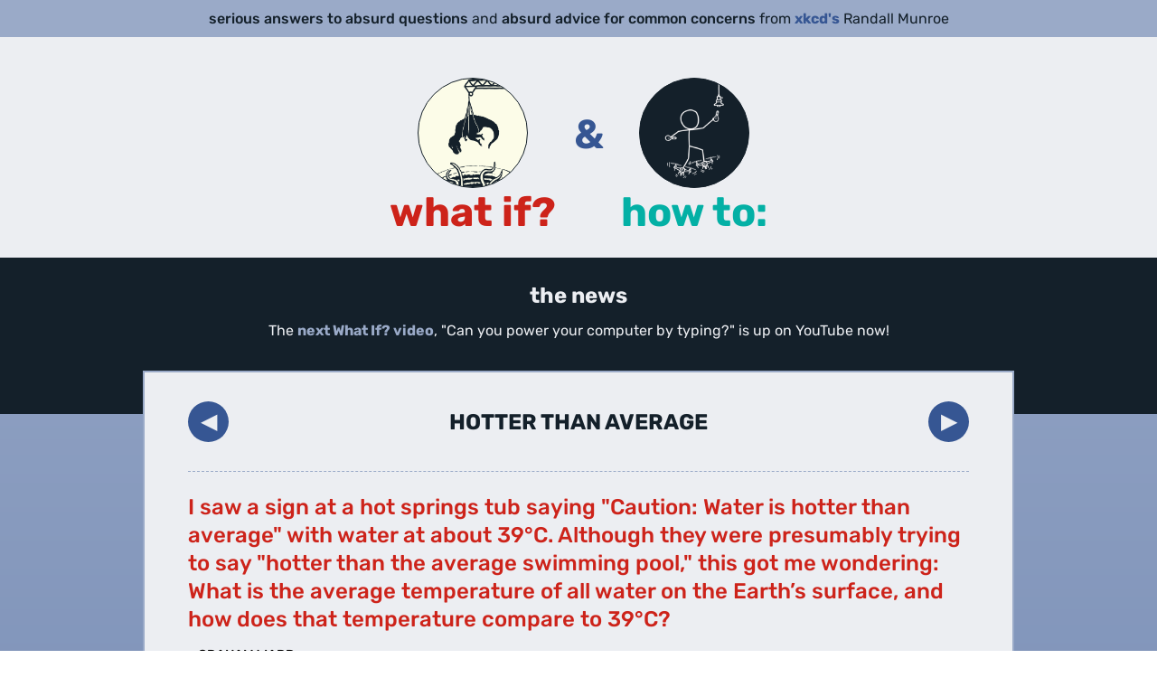

--- FILE ---
content_type: text/html; charset=UTF-8
request_url: https://what-if.xkcd.com/132/
body_size: 3361
content:
<!DOCTYPE html>
<html>
  <head>
    <meta content="width=device-width, initial-scale=1.0" name="viewport">
    <link href="https://what-if.xkcd.com/style.css" rel="stylesheet" title="Default" type="text/css">
    <link rel="alternate" type="application/atom+xml" title="Atom 1.0" href="/feed.atom"/>
    <title>Hotter than Average</title>
  </head>
  <body>
    <div id="header-wrapper">
      <header>
        <div id="intro-text">
	  <p><strong>serious answers to absurd questions</strong> and <strong>absurd advice for common concerns</strong> from <a href="https://xkcd.com">xkcd's</a> Randall Munroe</p>
        </div>
        <div id="logo-block-wrapper">
	  <div id="whatif-block">
	    <div id="whatif-logo">
	      <a href="https://what-if.xkcd.com/"><img alt="what if illustration" src="https://what-if.xkcd.com/imgs/whatif-logo.png"><h1 id="whatif-title">what if?</h1></a>
	    </div>
	  </div><a href="https://what-if.xkcd.com/"><h1 class="amp">&</h1></a>
	  <div id="howto-block">
	    <div id="howto-logo">
	      <a href="https://what-if.xkcd.com/"><img alt="how to illustration" src="https://what-if.xkcd.com/imgs/howto-logo.png"><h1 id="howto-title">how to:</h1></a>
	    </div>
	  </div>
        </div>
      </header>
    </div>
    <div id="news-wrapper">
      <section id="news">
        <h4>the news</h4>
        <p>The <a href="https://www.youtube.com/watch?v=0L44GEJ5pLE">next What If? video</a>, "Can you power your computer by typing?" is up on YouTube now!</a>
      </section>
    </div>
    <section id="entry-wrapper">
            <nav class="main-nav">
      	<a href="https://what-if.xkcd.com/131"><button class="prev">&#x25c0;&#xFE0E;</button></a>
	<a href="https://what-if.xkcd.com/133"><button class="next">&#x25b6;&#xFE0E;</button></a>
      </nav>      <h2 id="title"><a href="">Hotter than Average</a></h2>
      <article id="entry">
	<p id="question">I saw a sign at a hot springs tub saying &quot;Caution: Water is hotter than average&quot; with water at about 39°C. Although they were presumably trying to say &quot;hotter than the average swimming pool,&quot; this got me wondering: What is the average temperature of all water on the Earth’s surface, and how does that temperature compare to 39°C?</p>
<p id="attribute">—Graham Ward</p>
<p>You might be selling the sign-maker short. Whether they explicitly intended it or not, the wording on their sign hints at something kind of profound.</p>
<img class="illustration" title="Also my boss said I&#39;d be fired if I keep making rambling signs like this. Then he ... (see next sign for rest of story)" src="https://what-if.xkcd.com/imgs/a/132/profound.png">
<p>The sign is true in the literal sense, in that 39°C is hotter than most water you&#39;ll find on Earth. But it&#39;s also true in a deeper sense, one that ties together the concept of heat, springs, and averages.</p>
<p>For the most part, the temperature of groundwater in an area <a href="http://www.ngwa.org/Fundamentals/studying/Pages/Groundwater-temperature%27s-measurement-and-significance.aspx">is equal</a> to the year-round average air temperature of the surface. Water is a terrific absorber of energy, requiring huge amounts of it to change temperature.<span class="ref"><span class="refnum">[1]</span><span class="refbody">Which is why pots of it take so long to boil.</span></span> Underground reservoirs of water tend to warm up and cool down too sluggishly to respond to the comparatively brief winter-summer temperature swings.<span class="ref"><span class="refnum">[2]</span><span class="refbody">It also takes a while for heat to work its way downward, so sometimes deep parts of water bodies will reach their maximum temperature when it&#39;s winter on the surface. Rock works the same way; if you drill a hole deep into the bedrock, you can see <a href="http://deepblue.lib.umich.edu/bitstream/handle/2027.42/30810/0000468.pdf?sequence=1">historical temperatures</a> stacked vertically, as waves of heat and cold moving downward.</span></span></p>
<p>This property makes springs a useful &quot;thermometer&quot; for an area. Instead of spending a year measuring the temperature each day and night, and then calculating the average, you can just stick a thermometer in a spring any time of year.</p>
<img class="illustration" title="HYDROLOGY CANNOT HELP YOU" src="https://what-if.xkcd.com/imgs/a/132/rest.png">
<p>If you look at a <a href="http://www.epa.gov/athens/learn2model/part-two/onsite/ex/jne_henrys_map.html">map of groundwater temperatures</a>, you&#39;ll see it closely resembles a map of year-round <a href="http://www1.ncdc.noaa.gov/pub/data/images/olstore/SelClimMapsPubOnlineReduced_3.pdf">average air temperatures</a> (PDF, see page 6).</p>
<p>However, this rule only holds true in places where the main energy source heating the groundwater is the same one heating the air—sunlight. While this is true in most areas, in a few geologically-active spots, water is warmed far above this baseline by the <a href="http://seismo.berkeley.edu/~manga/paper75.pdf">flow of energy</a> from deep within the Earth.</p>
<p>When the sign at the hot springs told you that the water there was &quot;hotter than average,&quot; it wasn&#39;t just saying, &quot;This water is hot.&quot; In a sense, it was saying, &quot;This water, unlike all the springwater most of us ever encounter, isn&#39;t tied to the average summer/winter day/night air temperature for the area. This water is <em>hotter</em> than average.&quot;</p>
<img class="illustration" title="WE HOLD YOUR LIFE IN OUR HANDS." src="https://what-if.xkcd.com/imgs/a/132/domain.png">
<p>So give the signmakers some credit.</p>
      </article>
            <nav class="main-nav">
      	<a href="https://what-if.xkcd.com/131"><button class="prev">&#x25c0;&#xFE0E;</button></a>
	<a href="https://what-if.xkcd.com/133"><button class="next">&#x25b6;&#xFE0E;</button></a>
      </nav>     <div id="archive-button">
     	<button id="big-button"><a href="https://what-if.xkcd.com/archive">the archives</a></button>
      <a href="mailto:whatif@xkcd.com"><button id="submit">submit a question</button></a>
     </div>
    </section>
    <section id="the-books">
      <h4><a href="https://xkcd.com/books/">the books</a></h4>
      <div id="book-wrapper">
        <div class="book">
          <a href="https://xkcd.com/what-if"><img src="https://xkcd.com/what-if/whatif_book.png"></a>
	  <div class="book-info">
	    <h5><a href="https://xkcd.com/what-if">What If?</a></h5>
	    <p>Serious Scientific Answers to Absurd Hypothetical Questions</p>
	    <p><a href="https://xkcd.com/what-if/">more info &gt;</a></p>
	  </div>
	</div>
	<div class="book">
	  <a href="https://xkcd.com/thing-explainer"><img src="https://xkcd.com/thing-explainer/thingexplain_book.png"></a>
	  <div class="book-info">
	    <h5><a href="https://xkcd.com/thing-explainer/">Thing Explainer</a></h5>
	    <p>Complicated Stuff in Simple Words</p>
	    <p><a href="https://xkcd.com/thing-explainer/">more info &gt;</a></p>
	  </div>
	</div>
        <div class="book">
	  <a href="https://xkcd.com/how-to/"><img src="https://xkcd.com/how-to/howto_book.png"></a>
	  <div class="book-info">
	    <h5><a href="https://xkcd.com/how-to/">How To</a></h5>
	    <p>Absurd Scientific Advice for Common Real-World Problems</p>
	    <p><a href="https://xkcd.com/how-to/">more info &gt;</a></p>
	  </div>
	</div>
	<div class="book">
	  <a href="https://xkcd.com/what-if-2/"><img src="https://xkcd.com/what-if-2/whatif2_book.png"></a>
	  <div class="book-info">
	    <h5><a href="https://xkcd.com/what-if-2/">What If? 2</a></h5>
	    <p>More Serious Scientific Answers to Absurd Hypothetical Questions</p>
	    <p><a href="https://xkcd.com/what-if-2/">more info &gt;</a></p>
	  </div>
	</div>
      </div>
    </section>
    <section id="the-comic">
      <h4>comics from xkcd</h4>
      <div id="archive-wrapper">
	<div class="comic"><a href="https://xkcd.com/936"><img alt="random comic image" src="https://what-if.xkcd.com/imgs/comic936.png"></a></div>
	<div class="comic"><a href="https://xkcd.com/2100"><img alt="random comic image" src="https://what-if.xkcd.com/imgs/comic2100.png"></a></div>
	<div class="comic"><a href="https://xkcd.com/2150"><img alt="random comic image" src="https://what-if.xkcd.com/imgs/comic2150.png"></a></div>
	<div class="comic"><a href="https://xkcd.com/2612"><img alt="random comic image" src="https://what-if.xkcd.com/imgs/comic2612.png"></a></div>
	<div class="comic"><p class="xkcd-home"><a href="https://xkcd.com/">xkcd.com</a></p></div>
      </div>
    </section>
    <footer>
      <div id="footer-wrapper">
	<ul>
	  <li><a href="https://xkcd.com/">xkcd.com</a></li>
	  <li><a href="https://what-if.xkcd.com/feed.atom">what if? feed</a></li>
	</ul>
	<p>©2022 <a href="https://xkcd.com">xkcd, inc.</a></p>
      </div>
    </footer>
</div>

<script src="https://what-if.xkcd.com/js/jquery.min.js">
</script> 
<script>
  jQuery.noConflict();
  jQuery(function() {
      jQuery(".refbody").hide();
      jQuery(".refnum").click(function(event) {
	  jQuery(this.nextSibling).toggle();
	  event.stopPropagation();
      });
      jQuery("body").click(function(event) {
	  jQuery(".refbody").hide();
      });
  });
</script>
<script>
  MathJax = {
      tex: {
	  inlineMath: [ ['$$','$$'], ["\\(","\\)"] ],
	  displayMath: [ ["\\[","\\]"] ],
	  processEscapes: true,
	  packages: ['base', 'ams']
      }
  };
</script>
<script type="text/javascript" id="MathJax-script" async
	src="https://what-if.xkcd.com/js/mathjax/tex-chtml.js">
</script>
</body>
</html>


--- FILE ---
content_type: text/css
request_url: https://what-if.xkcd.com/style.css
body_size: 2760
content:
/*
***PALETTE***
medium blue: #365693, light blue: #9AAAC8, dark blue: #14202A, red: #EA2737
cream: #FCFCE8, light gray: #ECEEF2
*/

/* rubik-regular - latin */
@font-face {
  font-family: 'Rubik';
  font-style: normal;
  font-weight: 400;
  src: local(''),
       url('fonts/rubik-v14-latin-regular.woff2') format('woff2'), 
       url('fonts/rubik-v14-latin-regular.woff') format('woff'); }
       
/* rubik-500 - latin */
@font-face {
  font-family: 'Rubik';
  font-style: normal;
  font-weight: 500;
  src: local(''),
       url('fonts/rubik-v19-latin-500.woff2') format('woff2'), 
       url('fonts/rubik-v19-latin-500.woff') format('woff'); }       

/* rubik-700 - latin */
@font-face {
  font-family: 'Rubik';
  font-style: normal;
  font-weight: 700;
  src: local(''),
       url('fonts/rubik-v14-latin-700.woff2') format('woff2'), 
       url('fonts/rubik-v14-latin-700.woff') format('woff'); }

/* rubik-500italic - latin */
@font-face {
  font-family: 'Rubik';
  font-style: italic;
  font-weight: 500;
  src: local(''),
       url('fonts/rubik-v14-latin-500italic.woff2') format('woff2'),
       url('fonts/rubik-v14-latin-500italic.woff') format('woff'); }

/* main css */

body {
margin: 0;
font-family: 'Rubik', Verdana, sans-serif;
background: linear-gradient(to bottom, #9AAAC8, #365693); 
}

ul,h1,h2,h3,h4,h5 {
text-align: center;
margin: 0;
padding: .5em;
font-weight: 700}

a {
text-decoration: none;
font-weight: 700;
color: #365693}

a:hover {text-decoration: underline}

ul li {list-style-type: none}

p {
font-size: 1em;
margin: 0;
line-height: 1.6;
margin-bottom: 1em}

h1 {font-size: 2.8em; font-weight: 700}
h2 {font-size: 1.5em; text-transform: uppercase}
h3 {font-size: 1.8em}
h4 {font-size: 1.5em}
h5 {font-size: 1.1em}

#book-title {font-weight: 700}

strong {font-weight: 500}

.illustration {
display: block;
max-width: 100%;
margin: 0 auto;
padding: 1em 0}

#header-wrapper {
color: #14202A;
background-color: #ECEEF2}

#intro-text {margin-bottom: 1.8em}

#intro-text p {
text-align: center;
background-color: #9AAAC8;
color: #14202A;
font-size: 1em;
padding: .5em}

#logo-block-wrapper {
max-width: 1024px;
margin: 0 auto;
padding: 1em 0 1.5em 0;
display: flex;
justify-content: center}

.amp {padding: .8em 0 0 0}
.amp a {text-decoration: none; color: #14202A; }

#whatif-block, #howto-block {padding: 0 1.2em}
#whatif-block a, #howto-block a, .amp a {text-decoration: none}

#whatif-logo img,
#howto-logo img {
border: 1px solid #14202A;
background: #FCFCE8;
border-radius: 50%;
width: 120px;
height: 120px;
display: block;
margin: 0 auto}

#whatif-title,
#howto-title {
padding: 0;
display: block;
margin: 0 auto;
color: #cd231a}

#howto-title {color: #03b0a5}
#howto-logo img {background: #14202A}

#news-wrapper {
background-color: #14202A;
color: #ECEEF2;
padding: 1em 0 4em 0;
text-align: center}

#news {
width: 65%;
margin: 0 auto}

#news p {font-size: 1em}
#news a {color: #9AAAC8}

.news-img {margin-top: 1em}

#news a:hover {
background: #365693;
color: #ECEEF2}

#title {margin-top: -2em}

#title a {
font-weight: 700;
color: #14202A}

.main-nav {
display: flex;
justify-content: space-between;
flex-direction: row;
text-align: center;
width: auto;
margin: 0 5%;
padding: 0}

.prev,
.next {
display: block;
cursor: pointer;
padding: 0;
font-size: 1.5em;
border: none;
background-color: #365693;
color: #ECEEF2;
border-radius: 50%;
width: 45px;
height: 45px}

.prev:hover,.next:hover {background: #14202A}

#submit {
font-family: 'Rubik', Verdana, sans-serif;
cursor: pointer;
font-weight: 500;
height: 40px;
border: 1px solid #9AAAC8;
background: #ECEEF2;
color: #365693;
font-size: 1em;
padding: 0 1.2em;
margin: 0 1em;}

#submit:hover {
background: #365693;
color: #ECEEF2}

#entry-wrapper {
border: 2px solid #9AAAC8;
background-color: #ECEEF2;
width: 75%;
max-width: 960px;
margin: 0 auto;
margin-top: -3em;
margin-bottom: -4em;
padding: 2em 0;
position: relative;
z-index: 1}

#entry {
width: 90%;
margin: 0 auto;
padding: 1em 0 3em 0}

#entry a {
text-decoration: underline;
font-weight: 700;
color: #365693}

#entry a:hover {color: #EA2737}

#question {
border-top: 1px dashed #9AAAC8;
color: #CD231A;
font-weight: 500;
padding-top: 1em;
margin: .5em 0 .5em 0;
line-height: 1.3;
font-size: 1.5em}


#attribute {
text-transform: uppercase;
font-weight: 500;
font-size: .9em;
padding-bottom: 1.5em;
margin-bottom: 2em;
border-bottom: 1px dashed #9AAAC8}

.main-nav a {text-decoration: none;}

#archive-button {
text-align: center;
margin-top: -2.5em}

#big-button {
display:inline;
border:none;
font-family:'Rubik',Verdana,sans-serif;
cursor:pointer;
font-weight:700;
height:40px;
background:#365693;
color:#F8F8FF;
font-size:1em;
margin: 0 .5em;
padding: 0 2em}

#big-button a {color: #ECEEF2}

#the-comic h4 {padding: 1.5em 0}
#the-comic h4 a {color: #ECEEF2}

#the-books h4 {padding-top: 5em}
#the-books h4 a {color: #14202A}

#the-books {background: #ECEEF2}

#book-wrapper {
padding: 3em 0 3em 0;
display: flex;
width: 80%;
max-width: 960px;
margin: 0 auto;
justify-content: center;
flex-direction: row;
flex-wrap: no-wrap}

.book {
width: 14em;
padding: 1em;
display: block;
border-right: 1px dashed #9AAAC8}

.book:last-child {border-right: none}

.book img {
display: block;
width: 150px;
height: 150px;
border-radius: 50%;
margin: 0 auto;
margin-bottom: 1em;
border: 1px solid #A3AAAE}

.book-info {padding: 0 1em 0 1em}

.book p {
display: block;
margin: 0 auto;
width: 100%;
font-size: .8em;
font-style: italic;
line-height: 1.3;
text-align: center;
margin-bottom: .5em}

.book-info a {
font-style: normal;
font-weight: 700}

#the-comic {
background-color: #365693;
color: #ECEEF2;
padding-bottom: 2em;}

.xkcd-home a {color: #ECEEF2}

.xkcd-home a:hover {
background: #ECEEF2;
color: #365693}

#comics-wrapper {
display: flex;
width: 80%;
max-width: 960px;
margin: 0 auto;
justify-content: center;
flex-direction: row;
flex-wrap: wrap;
padding: 1em 0}

.comic img,
.comic p {
width: 125px;
height: 125px;
border-radius: 50%;
background: #ECEEF2;
margin: .2em 1em}

.comic p {
text-align: center;
font-size: .9em;
background: #14202A;
line-height: 125px}

.comic a:hover {text-decoration: none}

footer {
margin-bottom: -1em;
padding-bottom: 1.5em;
background-color: #14202A;
color: #ECEEF2}

#footer-wrapper {
padding-top: 1.5em;
width: 80%;
margin: 0 auto;
display: flex;
justify-content: space-between}

footer li {
padding-right: 1em;
display: inline}

footer a {
font-weight: 700;
color: #9AAAC8}


/* the reference tooltips style starts here */

.ref {
position: relative;
vertical-align: baseline}

.refnum {
position: relative;
left: 1px;
bottom: 10px;
font-family: 'Rubik', Verdana, sans-serif;
color: #365693;
font-size: .6em;
font-weight: 700;
text-decoration: underline;
cursor: pointer;
padding-right: 3px}

.refbody {
font-family: 'Rubik', Verdana, sans-serif;
font-size: .8em;
line-height: 1.1;
display: block;
min-width: 20em;
position: absolute;
left: 25px;
bottom: 5px;
border: 1px solid #9AAAC8;
padding: 10px;
background-color: #fff;
word-wrap: break-word;
z-index: 9999;
overflow: auto}

/* archive styles start here */

#archive-wrapper {
display: flex;
justify-content: center;
flex-direction: row;
flex-wrap: wrap}

.archive-entry {margin: 1em auto}

.archive-image {
display: block;
margin: 0 auto;
background: #fff;
height: 125px;
width: 125px;
border-radius: 50%;
border: 1px solid #ECEEF2}

.archive-date {
text-transform: uppercase;
font-size: .8em;
padding: 0;
color: #9AAAC8}

.archive-title {
text-transform: none;
line-height: 1;
padding: .2em 0 0 0;
margin: .2em 0 .5em 0;
font-size: 1.2em;
margin: .5em 0 .5em 0}

#archive-page-title {
padding-top: 1em;
color: #ECEEF2}

.archive-title a {color: #ECEEF2}
.archive-title a:hover {color: #EA2737}
.archive-entry {width: 150px}
#archive-header {padding-bottom: 4em}

#page-wrapper {
background-color: #14202A;
width: 75%;
max-width: 1024px;
margin: 0 auto;
margin-top: 0;
margin-bottom: -4em;
padding: 2em 0;
position: relative;
z-index: 1}



/* media queries */

@media (max-width: 768px) {
	h3 {font-size: 1.5em}
	#intro-text p {font-size: .8em; padding: 1em}
	#intro-text {margin-bottom: 0}
	#logo-block-wrapper {padding: 1em 0}
	#whatif-block, #howto-block {padding: 0 1em}
	#whatif-title, #howto-title {font-size: 2em}
	.amp {font-size: 2em}
	#whatif-logo img, #howto-logo img {width: 100px; height: 100px}
	#news-wrapper {padding: 1em 0 4em 0}
	#news {width: 88%}
	#news p {font-size: .9em}
	.prev, .next {font-size: 1em; width: 35px; height: 35px}
	#submit {height: 40px}
	#title {font-size: 1em; line-height: 1.2}
	#entry-wrapper {width: 90%}
	#entry {width: 90%; padding: 1.5em 0 3em 0}
	#question {margin: 0 0 .5em 0; font-size: 1.2em}
	.refbody {position: relative; left: 0; top: 0}
	#book-wrapper {padding-top: 0; flex-wrap: wrap}
	#the-books h4 {padding-top: 4em}
	.book {border: none}
	#the-archive {padding: 1em 0}
	#archive-wrapper {width: 95%}
	.arch img, .arch p {width: 88px; height: 88px}
	.arch p {font-size: .7em; line-height: 88px}
	#footer-wrapper {width: 90%; font-size: .8em}
	#footer li {text-align: left; display: block}
	#page-wrapper {width: 90%; padding: 1em 0}
	.archive-image {height: 90px; width: 90px}
	.archive-entry {margin: .8em auto}
	.archive-title {font-size: 1em}
	.archive-date {font-size: .7em}
	#pub-wrapper {width: 90%}
	#howto-book-wrapper, #whatif-book-wrapper, #thingex-book-wrapper {width: 80%}
}

/*
@media (prefers-color-scheme: dark) {
	#entry img {background: #ECEEF2; opacity: 85%; transition: opacity .5s ease-in-out; margin: 2em auto;}
	#entry-wrapper {border: 1px solid #9AAAC8; color: #ECEEF2; background-color: #14202A}
	#title a {color: #ECEEF2}
	#entry a {color: #9AAAC8}
	.refnum {color: #9AAAC8}
	.next, .prev, #submit {background: #9AAAC8; color: #14202A}
	.next:hover, .prev:hover, #submit:hover {background: #ECEEF2; color: #14202A}
	#question {color: #9AAAC8}
}
*/

@media print {
	body {background: none; font-size: 13px}
	#intro-text{display: none}
	#header-wrapper, footer {background: #fff}
	#whatif-title, #howto-title {color: #000}
	#whatif-logo img, #howto-logo img {display: none;}
	.amp {padding: 0}
	#news-wrapper, #the-comic, #the-books {display: none}
	.prev, .next, #submit {display: none}
	#title a, .refnum {color: #000; margin: 0}
	#entry-wrapper {background: #fff; margin: 0 auto; border: none; width: auto;}
	#entry, #entry a, #question {color: #000}
	#entry {width: auto;}
	#entry p {break-inside: avoid; orphans: 2; widows: 2}
	.illustration {background: none}
	#footer-wrapper {margin: 0; padding: 0}
	footer ul {display: none}
	footer, footer a {color: #000}
	.ref {display: inline; color: #000}
	.refbody {position: static; display: inline-block!important;
	border: 1px solid #ddd; padding: 5px; margin-bottom: 0; color: #aaa}
}
